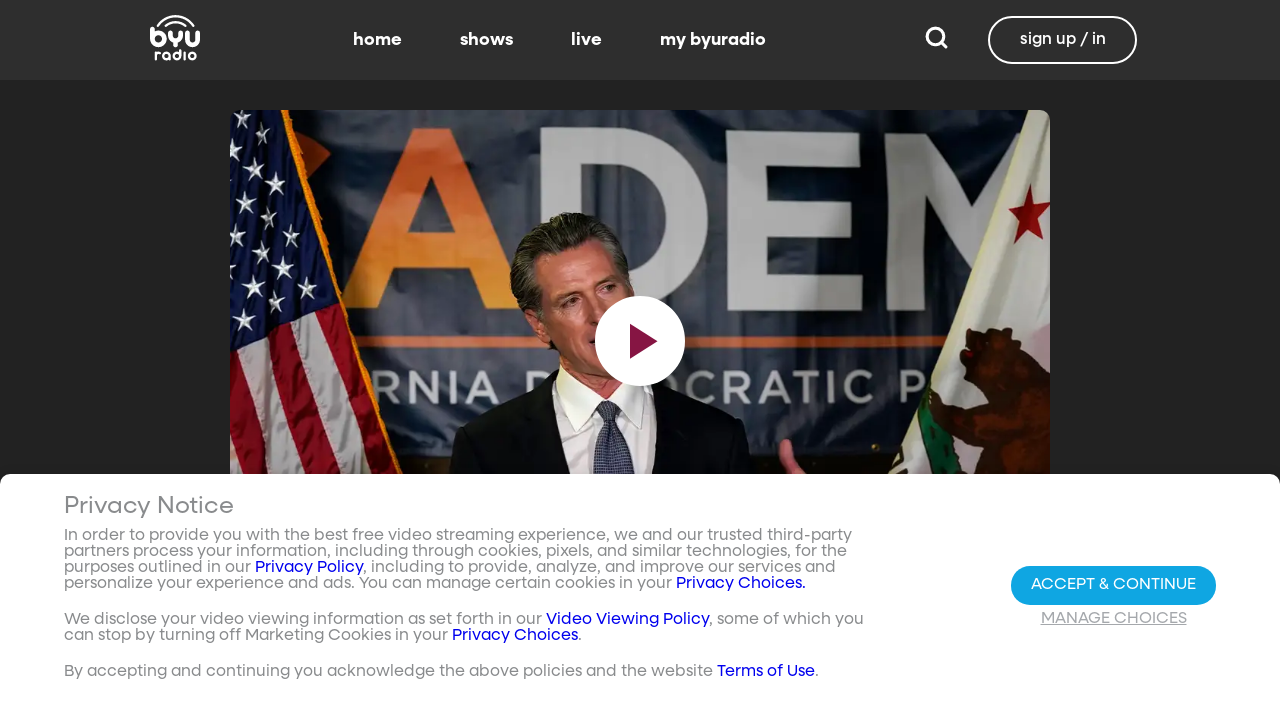

--- FILE ---
content_type: text/javascript; charset=utf-8
request_url: https://www.byuradio.org/_nuxt/evhbVdfi.js
body_size: 1005
content:
import{_ as $,ae as C,a4 as k,g as S,O as b,P as u,i as P,Q as U,o as _,a as t,ak as s,S as o,ah as D,az as E,a3 as O}from"./D0Pv5Unq.js";import{c as x}from"./Bh2uQ6w7.js";const B={class:"loki-container"},I=["href"],L=["href"],R=["href"],V=["href"],y={__name:"lokiModal",props:{isActive:{type:Boolean,default:!1}},setup(a){const c=C(),f=k(),{property:l,targetPlatform:i}=S().public,d=b(!1);window.setTimeout(()=>{d.value=!0},500);const r=u(()=>window.location.hostname),n=u(()=>{const e=r.value.replace("www.","").replace("localhost.","").split(".");return e.length>2?e[0]+".":""}),p=u(()=>`https://local${i!=="android"?"host":""}.dev-${l}.org:4000/`),g=u(()=>`https://${n.value}dev-${l}.org`),v=u(()=>`https://${n.value}stage-${l}.org`),A=u(()=>`https://${n.value}${l}.org`);function h(w){f.signOut();const e=new URL(window.location.href);e.searchParams.set("api",w),window.location.href=e.toString()}return(w,e)=>(_(),P(x,{active:a.isActive,"can-cancel":["escape","outside"],class:"loki-modal"},{default:U(()=>[t("div",B,[e[3]||(e[3]=t("h1",{class:"loki-header"},"Loki Menu",-1)),e[4]||(e[4]=t("h2",{class:"row-title"},"Environment",-1)),t("div",{class:s(["button-row",{disabled:!o(d)}])},[t("a",{class:s(["loki-button red",{selected:o(r).includes("local")}]),href:o(p)}," LOCAL ",10,I),t("a",{class:s(["loki-button orange",{selected:o(r).includes("dev")}]),href:o(g)}," DEV ",10,L),t("a",{class:s(["loki-button green",{selected:o(r).includes("stage")}]),href:o(v)}," STAGE ",10,R),t("a",{class:s(["loki-button blue",{selected:o(r).includes("prod")}]),href:o(A)}," PROD ",10,V)],2),e[5]||(e[5]=t("h2",{class:"row-title"},"API Version",-1)),t("div",{class:s(["button-row",{disabled:!o(d)}])},[t("a",{class:s(["loki-button orange",{selected:o(c).apiStage==="dev"}]),onClick:e[0]||(e[0]=m=>h("dev"))}," DEV ",2),t("a",{class:s(["loki-button green",{selected:o(c).apiStage==="stage"}]),onClick:e[1]||(e[1]=m=>h("stage"))}," STAGE ",2),t("a",{class:s(["loki-button blue",{selected:o(c).apiStage==="prod"}]),onClick:e[2]||(e[2]=m=>h("prod"))}," PROD ",2)],2),e[6]||(e[6]=t("h2",{class:"row-title"},"Offline View",-1)),t("div",{class:s(["button-row",{disabled:!o(d)}])},[t("a",{class:s(["loki-button red",{selected:o(D)().path==="/offline/index.html"}]),href:"/offline/index.html"}," OFFLINE ",2)],2)])]),_:1},8,["active"]))}},F=$(y,[["__scopeId","data-v-c1d3c776"]]),M=E("supportCode",()=>({supportCode:b(null)}));function G(){const a=b(null);async function c(){var f,l;try{const i=M();if(i.supportCode)return a.value=i.supportCode,a.value;const d=await C(),r=O();r.getDeviceId();const n=k(),p=S(),g={sid:d.sessionId||"",did:r.deviceId||"",cli:((f=p==null?void 0:p.public)==null?void 0:f.targetPlatform)||"Web",...n.isAuthenticated?{uid:(n==null?void 0:n.id)||""}:{},userAgent:((l=window==null?void 0:window.navigator)==null?void 0:l.userAgent)||""},v=await d.sendSupportCode(g);return i.supportCode=v.supportCode,a.value=v.supportCode,a.value}catch(i){return console.error("Error fetching support code:",i),a.value="Unavailable",a.value}}return{supportCode:a,fetchSupportCode:c}}export{F as l,G as u};
